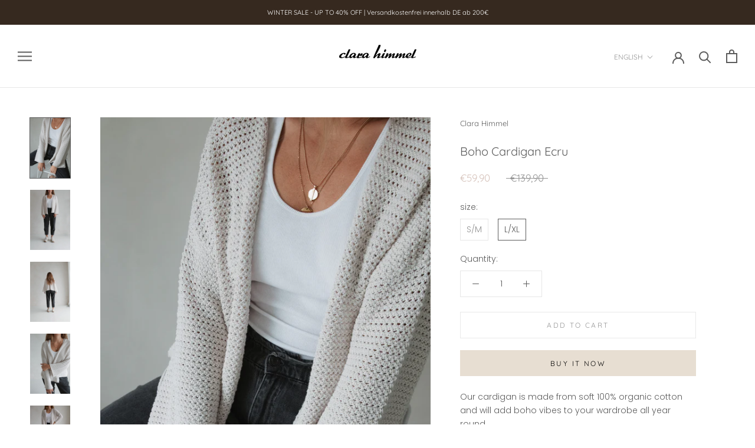

--- FILE ---
content_type: text/javascript
request_url: https://www.clarahimmel.net/cdn/shop/t/3/assets/custom.js?v=183944157590872491501616919597
body_size: -636
content:
//# sourceMappingURL=/cdn/shop/t/3/assets/custom.js.map?v=183944157590872491501616919597


--- FILE ---
content_type: text/javascript; charset=utf-8
request_url: https://www.clarahimmel.net/en/products/boho-strickjacke-ecru.js
body_size: 704
content:
{"id":8271147696393,"title":"Boho Cardigan Ecru","handle":"boho-strickjacke-ecru","description":"\u003cp\u003e\u003c\/p\u003e\n\n\u003cp\u003e Our cardigan is made from soft 100% organic cotton and will add boho vibes to your wardrobe all year round.\u003c\/p\u003e\n\n\u003cp\u003e \u003cspan class=\"s1\"\u003eSpecial highlights are the great crochet knit look and the loose, shortened cut.\u003c\/span\u003e\u003c\/p\u003e\n\n \u003cp\u003e\u003cspan class=\"s1\" style=\"color: #404040;\"\u003e\u003cspan class=\"s1\"\u003eThe combination possibilities are almost endless – over a top with your favorite jeans or over a dress, the cardigan gives\u003c\/span\u003e your outfit the perfect boho chic!\u003c\/span\u003e\u003c\/p\u003e\n\n\u003cp\u003e \u003cspan class=\"s1\" style=\"color: #404040;\"\u003eWe love them in combination with our jeans \u003ca href=\"https:\/\/www.clarahimmel.net\/products\/jeans-black-marlene\" style=\"color: #404040;\"\u003e\u003cstrong\u003eMARLENE\u003c\/strong\u003e\u003c\/a\u003e\u003cstrong\u003e \u003c\/strong\u003ein Ash Black.\u003c\/span\u003e\u003c\/p\u003e\n\n\u003cdiv class=\"\"\u003e\u003cbr\u003e\u003c\/div\u003e\n\n\u003cdiv class=\"\"\u003e\u003cbr\u003e\u003c\/div\u003e\n\n\u003cp\u003e \u003cspan class=\"s1\" style=\"color: #404040;\"\u003eThe cardigan is also available in \u003ca href=\"https:\/\/www.clarahimmel.net\/products\/strickjacke-schwarz-azura\" style=\"color: #404040;\"\u003e\u003cstrong\u003eblack\u003c\/strong\u003e\u003c\/a\u003e !\u003c\/span\u003e\u003c\/p\u003e\n\n\u003cp\u003e • Handmade for you in Turkey\u003c\/p\u003e\n\n\u003cp\u003e • Material: 100% \u003cspan style=\"color: #404040;\"\u003e\u003cspan\u003ecotton (organic)\u003c\/span\u003e\u003c\/span\u003e\u003c\/p\u003e\n\n\u003cp\u003e • Care: Machine wash 30˚\u003cbr\u003e\u003c\/p\u003e\n\n\u003cp\u003e • Color: Ecru\u003c\/p\u003e\n\n\u003cp\u003e • Sizes: S\/M, L\/XL\u003c\/p\u003e\n\n \u003cp\u003eThe cardigan is knitted for you fairly and sustainably by our certified production partners in Istanbul.\u003c\/p\u003e\n\n\u003cp\u003e Your order will be ready for shipping in \u003cstrong\u003e3-5 business days\u003c\/strong\u003e .\u003c\/p\u003e","published_at":"2023-10-01T10:59:18+02:00","created_at":"2023-07-13T15:45:51+02:00","vendor":"Clara Himmel","type":"","tags":[],"price":5990,"price_min":5990,"price_max":5990,"available":true,"price_varies":false,"compare_at_price":13990,"compare_at_price_min":13990,"compare_at_price_max":13990,"compare_at_price_varies":false,"variants":[{"id":44509634887945,"title":"S\/M","option1":"S\/M","option2":null,"option3":null,"sku":"","requires_shipping":true,"taxable":true,"featured_image":null,"available":false,"name":"Boho Cardigan Ecru - S\/M","public_title":"S\/M","options":["S\/M"],"price":5990,"weight":630,"compare_at_price":13990,"inventory_management":"shopify","barcode":"34887945","requires_selling_plan":false,"selling_plan_allocations":[]},{"id":44509634920713,"title":"L\/XL","option1":"L\/XL","option2":null,"option3":null,"sku":"","requires_shipping":true,"taxable":true,"featured_image":null,"available":true,"name":"Boho Cardigan Ecru - L\/XL","public_title":"L\/XL","options":["L\/XL"],"price":5990,"weight":630,"compare_at_price":13990,"inventory_management":"shopify","barcode":"34920713","requires_selling_plan":false,"selling_plan_allocations":[]}],"images":["\/\/cdn.shopify.com\/s\/files\/1\/0537\/1150\/3548\/files\/ClaraHimmel_Strickjacke_Sand.jpg?v=1695988758","\/\/cdn.shopify.com\/s\/files\/1\/0537\/1150\/3548\/files\/ClaraHimmel_Strickjacke_Sand4.jpg?v=1695988999","\/\/cdn.shopify.com\/s\/files\/1\/0537\/1150\/3548\/files\/ClaraHimmel_Strickjacke_SAnd7.jpg?v=1695988999","\/\/cdn.shopify.com\/s\/files\/1\/0537\/1150\/3548\/files\/ClaraHimmel_Strickjacke_Sand2.jpg?v=1695988999","\/\/cdn.shopify.com\/s\/files\/1\/0537\/1150\/3548\/files\/ClaraHimmel_Strickjacke_Sand1.jpg?v=1695988999","\/\/cdn.shopify.com\/s\/files\/1\/0537\/1150\/3548\/files\/ClaraHimmel_Strickjacke_Sand3.jpg?v=1695988999","\/\/cdn.shopify.com\/s\/files\/1\/0537\/1150\/3548\/files\/ClaraHimmel_Strickjacke_Sand5.jpg?v=1695988999"],"featured_image":"\/\/cdn.shopify.com\/s\/files\/1\/0537\/1150\/3548\/files\/ClaraHimmel_Strickjacke_Sand.jpg?v=1695988758","options":[{"name":"size","position":1,"values":["S\/M","L\/XL"]}],"url":"\/en\/products\/boho-strickjacke-ecru","media":[{"alt":null,"id":37628708290825,"position":1,"preview_image":{"aspect_ratio":0.667,"height":3000,"width":2000,"src":"https:\/\/cdn.shopify.com\/s\/files\/1\/0537\/1150\/3548\/files\/ClaraHimmel_Strickjacke_Sand.jpg?v=1695988758"},"aspect_ratio":0.667,"height":3000,"media_type":"image","src":"https:\/\/cdn.shopify.com\/s\/files\/1\/0537\/1150\/3548\/files\/ClaraHimmel_Strickjacke_Sand.jpg?v=1695988758","width":2000},{"alt":null,"id":37628711797001,"position":2,"preview_image":{"aspect_ratio":0.667,"height":1831,"width":1221,"src":"https:\/\/cdn.shopify.com\/s\/files\/1\/0537\/1150\/3548\/files\/ClaraHimmel_Strickjacke_Sand4.jpg?v=1695988999"},"aspect_ratio":0.667,"height":1831,"media_type":"image","src":"https:\/\/cdn.shopify.com\/s\/files\/1\/0537\/1150\/3548\/files\/ClaraHimmel_Strickjacke_Sand4.jpg?v=1695988999","width":1221},{"alt":null,"id":37628742435081,"position":3,"preview_image":{"aspect_ratio":0.667,"height":2099,"width":1399,"src":"https:\/\/cdn.shopify.com\/s\/files\/1\/0537\/1150\/3548\/files\/ClaraHimmel_Strickjacke_SAnd7.jpg?v=1695988999"},"aspect_ratio":0.667,"height":2099,"media_type":"image","src":"https:\/\/cdn.shopify.com\/s\/files\/1\/0537\/1150\/3548\/files\/ClaraHimmel_Strickjacke_SAnd7.jpg?v=1695988999","width":1399},{"alt":null,"id":37628709175561,"position":4,"preview_image":{"aspect_ratio":0.667,"height":3000,"width":2000,"src":"https:\/\/cdn.shopify.com\/s\/files\/1\/0537\/1150\/3548\/files\/ClaraHimmel_Strickjacke_Sand2.jpg?v=1695988999"},"aspect_ratio":0.667,"height":3000,"media_type":"image","src":"https:\/\/cdn.shopify.com\/s\/files\/1\/0537\/1150\/3548\/files\/ClaraHimmel_Strickjacke_Sand2.jpg?v=1695988999","width":2000},{"alt":null,"id":37628710584585,"position":5,"preview_image":{"aspect_ratio":0.667,"height":3000,"width":2000,"src":"https:\/\/cdn.shopify.com\/s\/files\/1\/0537\/1150\/3548\/files\/ClaraHimmel_Strickjacke_Sand1.jpg?v=1695988999"},"aspect_ratio":0.667,"height":3000,"media_type":"image","src":"https:\/\/cdn.shopify.com\/s\/files\/1\/0537\/1150\/3548\/files\/ClaraHimmel_Strickjacke_Sand1.jpg?v=1695988999","width":2000},{"alt":null,"id":37628714352905,"position":6,"preview_image":{"aspect_ratio":0.667,"height":2953,"width":1969,"src":"https:\/\/cdn.shopify.com\/s\/files\/1\/0537\/1150\/3548\/files\/ClaraHimmel_Strickjacke_Sand3.jpg?v=1695988999"},"aspect_ratio":0.667,"height":2953,"media_type":"image","src":"https:\/\/cdn.shopify.com\/s\/files\/1\/0537\/1150\/3548\/files\/ClaraHimmel_Strickjacke_Sand3.jpg?v=1695988999","width":1969},{"alt":null,"id":37628715794697,"position":7,"preview_image":{"aspect_ratio":0.666,"height":2911,"width":1940,"src":"https:\/\/cdn.shopify.com\/s\/files\/1\/0537\/1150\/3548\/files\/ClaraHimmel_Strickjacke_Sand5.jpg?v=1695988999"},"aspect_ratio":0.666,"height":2911,"media_type":"image","src":"https:\/\/cdn.shopify.com\/s\/files\/1\/0537\/1150\/3548\/files\/ClaraHimmel_Strickjacke_Sand5.jpg?v=1695988999","width":1940}],"requires_selling_plan":false,"selling_plan_groups":[]}